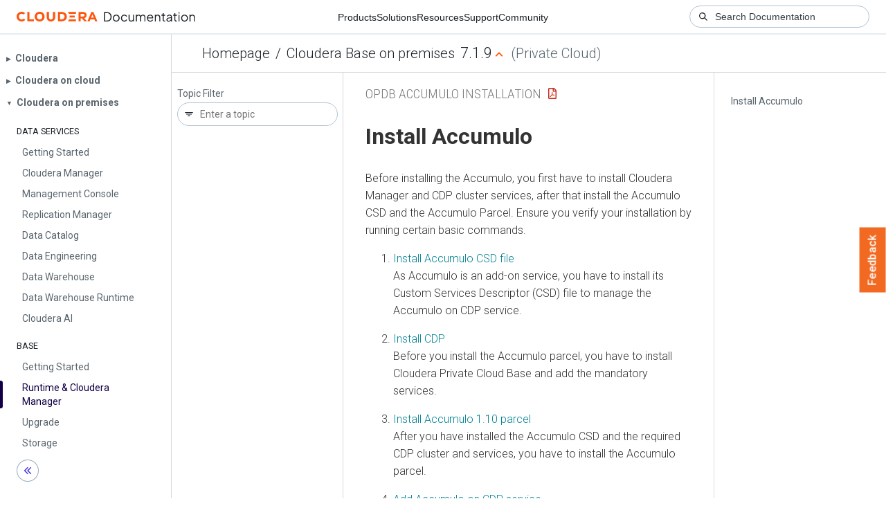

--- FILE ---
content_type: text/html
request_url: https://docs.cloudera.com/cdp-private-cloud-base/7.1.9/opdb-accumulo-installation/topics/opdb-accumulo-install-1-10-overview.html
body_size: 1244
content:
<!DOCTYPE html><html lang="en"><head><meta http-equiv="Content-Type" content="text/html; charset=UTF-8"><meta charset="UTF-8"><meta name="viewport" content="width=device-width, initial-scale=1, shrink-to-fit=no"><title>Install Accumulo</title><meta name="generator" content="DITA-OT"><meta name="description" content="Before installing the Accumulo, you first have to install Cloudera Manager and CDP cluster services, after that install the Accumulo CSD and the Accumulo Parcel. Ensure you verify your installation by running certain basic commands."><meta name="prodname" content="Operational Database powered by Apache Accumulo"><meta name="version" content="2"><meta name="release" content="1"><meta name="modification" content="2"><meta name="rights" content="© 2021–2024 Cloudera, Inc."><link rel="stylesheet" href="/common/css/main.css"><link rel="alternate" type="application/pdf" href="../opdb-accumulo-installation.pdf"></head><body class="hg"><header class="chead"><div class="breadcrumbs"><span class="bread-home"><a href="/"><i class="fas fa-home"></i><span class="text-home">Cloudera Docs</span></a></span><span class="bread-product"></span><span class="bread-version"></span></div></header><main class="cmain"><div class="cpage"><article class="maincontent"><div class="inner-breadcrumbs"></div><div id="content" aria-labelledby="ariaid-title1">
 <h1 class="title topictitle1" id="ariaid-title1">Install Accumulo</h1>
 <p class="shortdesc">Before installing the Accumulo, you first have to install Cloudera Manager and CDP
  cluster services, after that install the Accumulo CSD and the Accumulo Parcel. Ensure you verify
  your installation by running certain basic commands.</p>
<nav role="navigation" class="related-links"><ol class="olchildlinks"><li class="link olchildlink"><a href="../topics/opdb-accumulo-install-csd-1-10.html">Install Accumulo CSD file</a><br>As Accumulo is an add-on service, you have to install its Custom Services Descriptor         (CSD) file to manage the Accumulo on CDP service.</li><li class="link olchildlink"><a href="../topics/opdb-accumulo-install-cdp-1-10.html">Install CDP</a><br>Before you install the Accumulo parcel, you have to install <span class="ph">Cloudera Private Cloud Base</span> and add the mandatory services.</li><li class="link olchildlink"><a href="../topics/opdb-accumulo-install-parcel-1-10.html">Install Accumulo 1.10 parcel</a><br>After you have installed the Accumulo CSD and the required CDP cluster and services, you   have to install the Accumulo parcel.</li><li class="link olchildlink"><a href="../topics/opdb-accumulo-add-service-1-10.html">Add Accumulo on CDP service</a><br>After you have installed the Accumulo CSD, the required CDP cluster and services, and   the Accumulo parcel, you can add the Accumulo on CDP service to your cluster.</li><li class="link olchildlink"><a href="../topics/opdb-accumulo-ckp-config.html">Customizing Kerberos Principals</a><br>The custom Kerberos principals is an advanced optional feature that allows you to         customize the Kerberos principals for the Accumulo service. Learn how to customize the         Kerberos principals in the Cloudera Manager.</li><li class="link olchildlink"><a href="../topics/opdb-accumulo-check-trace-user-1-10.html">Creating a trace user in unsecure Accumulo deployment</a><br>After you add an unsecure Accumulo on CDP service, you have to ensure that the trace         user exists. This step is only required if you have an unsecure Accumulo deployment. </li><li class="link olchildlink"><a href="../topics/opdb-accumulo-check-trace-table-1-10.html">Check trace table</a><br>After you have added the Accumulo on CDP service as a part of the Accumulo         installation, you have to check whether the trace table, that records the time span of         operations, exists.</li><li class="link olchildlink"><a href="../topics/opdb-accumulo-provide-user-permissions-1-10.html">Provide user permissions</a><br>After the Accumulo on CDP service is added as part of the Accumulo, you have to         provide privileges to the principal in which the Tracer is running.</li><li class="link olchildlink"><a href="../topics/opdb-accumulo-verify-installation-1-10.html">Verify your Accumulo installation</a><br>You can verify your Accumulo installation using the Accumulo shell.</li></ol><div class="familylinks"><div class="parentlink"><strong>Parent topic:</strong> <a class="link" href="../topics/opdb-accumulo-install-1-10.html" title="Learn how to install the Accumulo parcel on your Cloudera Private Cloud Base environment.">Installing Accumulo Parcel 1.10</a></div></div></nav></div></article></div><aside class="pubmenu"></aside></main><div class="logo"><a href="http://www.cloudera.com/"><img src="/common/img/cloudera_short_logo.png"></a></div><nav class="product-drawer"><div class="full-logo"><a href="http://www.cloudera.com/"><img src="/common/img/cloudera.png"></a></div></nav><footer></footer><script src="/common/js/main.js"></script></body></html>